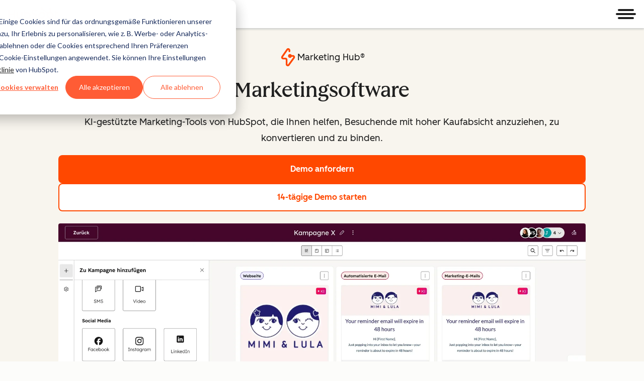

--- FILE ---
content_type: image/svg+xml
request_url: https://53.fs1.hubspotusercontent-na1.net/hubfs/53/WBZ%202025%20Rebrand/Icons/socialHeart.svg
body_size: -338
content:
<?xml version="1.0" encoding="UTF-8"?>
<svg id="Design" xmlns="http://www.w3.org/2000/svg" viewBox="0 0 24 24">
  <path d="M16.88,3c-1.06,0-2.1.3-3,.86-.35.22-.46.68-.23,1.03.22.35.69.46,1.03.23.66-.41,1.42-.63,2.2-.63,2.27,0,4.12,1.85,4.12,4.12,0,5.19-7.29,9.76-9,10.76-1.71-1-9-5.57-9-10.76,0-2.27,1.85-4.12,4.12-4.12s4.12,1.85,4.12,4.12c0,.41.34.75.75.75s.75-.34.75-.75c0-3.1-2.52-5.62-5.62-5.62S1.5,5.52,1.5,8.62c0,6.75,9.73,12.06,10.14,12.29.11.06.23.09.36.09s.24-.03.36-.09c.41-.22,10.14-5.54,10.14-12.29,0-3.1-2.52-5.62-5.62-5.62Z"/>
</svg>

--- FILE ---
content_type: image/svg+xml
request_url: https://53.fs1.hubspotusercontent-na1.net/hubfs/53/WBZ%202025%20Rebrand/Icons/customObject.svg
body_size: -193
content:
<?xml version="1.0" encoding="UTF-8"?>
<svg id="Design" xmlns="http://www.w3.org/2000/svg" viewBox="0 0 24 24">
  <defs>
    <style>
      .cls-1 {
        fill: none;
      }
    </style>
  </defs>
  <path class="cls-1" d="M4.5,18.75c0,.41.34.75.75.75h5.25v-6h-6v5.25Z"/>
  <path class="cls-1" d="M9.75,6h-4.5c-.41,0-.75.34-.75.75v5.25h6v-5.25c0-.41-.34-.75-.75-.75Z"/>
  <path class="cls-1" d="M17.25,13.5h-5.25v6h5.25c.41,0,.75-.34.75-.75v-4.5c0-.41-.34-.75-.75-.75Z"/>
  <path d="M17.25,12h-5.25v-5.25c0-1.24-1.01-2.25-2.25-2.25h-4.5c-1.24,0-2.25,1.01-2.25,2.25v12c0,1.24,1.01,2.25,2.25,2.25h12c1.24,0,2.25-1.01,2.25-2.25v-4.5c0-1.24-1.01-2.25-2.25-2.25ZM10.5,19.5h-5.25c-.41,0-.75-.34-.75-.75v-5.25h6v6ZM10.5,12h-6v-5.25c0-.41.34-.75.75-.75h4.5c.41,0,.75.34.75.75v5.25ZM18,18.75c0,.41-.34.75-.75.75h-5.25v-6h5.25c.41,0,.75.34.75.75v4.5Z"/>
  <path d="M20.25,6h-2.25v-2.25c0-.41-.34-.75-.75-.75s-.75.34-.75.75v2.25h-2.25c-.41,0-.75.34-.75.75s.34.75.75.75h2.25v2.25c0,.41.34.75.75.75s.75-.34.75-.75v-2.25h2.25c.41,0,.75-.34.75-.75s-.34-.75-.75-.75Z"/>
</svg>

--- FILE ---
content_type: image/svg+xml
request_url: https://53.fs1.hubspotusercontent-na1.net/hubfs/53/WBZ%202025%20Rebrand/Icons/workflows.svg
body_size: -247
content:
<?xml version="1.0" encoding="UTF-8"?>
<svg id="Design" xmlns="http://www.w3.org/2000/svg" viewBox="0 0 24 24">
  <defs>
    <style>
      .cls-1 {
        fill: none;
      }
    </style>
  </defs>
  <rect class="cls-1" x="10.5" y="4.5" width="3" height="3"/>
  <path d="M5.47,20.78c.15.15.34.22.53.22s.38-.07.53-.22l2.25-2.25c.29-.29.29-.77,0-1.06s-.77-.29-1.06,0l-.97.97v-4.94h10.5v4.94l-.97-.97c-.29-.29-.77-.29-1.06,0s-.29.77,0,1.06l2.25,2.25c.15.15.34.22.53.22s.38-.07.53-.22l2.25-2.25c.29-.29.29-.77,0-1.06s-.77-.29-1.06,0l-.97.97v-5.69c0-.41-.34-.75-.75-.75h-5.25v-3h1.5c.41,0,.75-.34.75-.75V3.75c0-.41-.34-.75-.75-.75h-4.5c-.41,0-.75.34-.75.75v4.5c0,.41.34.75.75.75h1.5v3h-5.25c-.41,0-.75.34-.75.75v5.69l-.97-.97c-.29-.29-.77-.29-1.06,0s-.29.77,0,1.06l2.25,2.25ZM10.5,7.5v-3h3v3h-3Z"/>
</svg>

--- FILE ---
content_type: image/svg+xml
request_url: https://53.fs1.hubspotusercontent-na1.net/hubfs/53/WBZ%202025%20Rebrand/Icons/table.svg
body_size: 74
content:
<?xml version="1.0" encoding="UTF-8"?>
<svg id="Design" xmlns="http://www.w3.org/2000/svg" viewBox="0 0 24 24">
  <defs>
    <style>
      .cls-1 {
        fill: none;
      }
    </style>
  </defs>
  <path class="cls-1" d="M5.25,19.5h6v-3.75h-6.75v3c0,.41.34.75.75.75Z"/>
  <path class="cls-1" d="M19.5,5.25c0-.41-.34-.75-.75-.75H5.25c-.41,0-.75.34-.75.75v3.75h15v-3.75Z"/>
  <rect class="cls-1" x="12.75" y="10.5" width="6.75" height="3.75"/>
  <path class="cls-1" d="M12.75,19.5h6c.41,0,.75-.34.75-.75v-3h-6.75v3.75Z"/>
  <rect class="cls-1" x="4.5" y="10.5" width="6.75" height="3.75"/>
  <path d="M5.25,21h13.5c1.24,0,2.25-1.01,2.25-2.25v-9c0-.09-.02-.17-.05-.25.03-.08.05-.16.05-.25v-4c0-1.24-1.01-2.25-2.25-2.25H5.25c-1.24,0-2.25,1.01-2.25,2.25v4c0,.09.02.17.05.25-.03.08-.05.16-.05.25v9c0,1.24,1.01,2.25,2.25,2.25ZM19.5,18.75c0,.41-.34.75-.75.75h-6v-3.75h6.75v3ZM19.5,14.25h-6.75v-3.75h6.75v3.75ZM4.5,5.25c0-.41.34-.75.75-.75h13.5c.41,0,.75.34.75.75v3.75H4.5v-3.75ZM4.5,10.5h6.75v3.75h-6.75v-3.75ZM4.5,15.75h6.75v3.75h-6c-.41,0-.75-.34-.75-.75v-3Z"/>
</svg>

--- FILE ---
content_type: image/svg+xml
request_url: https://53.fs1.hubspotusercontent-na1.net/hubfs/53/WBZ%202025%20Rebrand/Icons/sortNumAsc.svg
body_size: -181
content:
<?xml version="1.0" encoding="UTF-8"?>
<svg id="Design" xmlns="http://www.w3.org/2000/svg" viewBox="0 0 24 24">
  <defs>
    <style>
      .cls-1 {
        fill: none;
      }
    </style>
  </defs>
  <path class="cls-1" d="M17.01,14.34c-.52,0-.9.36-.9.85s.38.86.9.86.89-.37.89-.86-.37-.85-.89-.85Z"/>
  <path d="M6.75,4.5c-.41,0-.75.34-.75.75v11.69l-1.72-1.72c-.29-.29-.77-.29-1.06,0s-.29.77,0,1.06l3,3c.15.15.34.22.53.22s.38-.07.53-.22l3-3c.29-.29.29-.77,0-1.06s-.77-.29-1.06,0l-1.72,1.72V5.25c0-.41-.34-.75-.75-.75Z"/>
  <path d="M15.63,5.55v1.51c.52-.02.93-.23,1.16-.52v4.39h1.65v-6.46h-1.45c-.09.64-.58,1.06-1.37,1.07Z"/>
  <path d="M19.5,15.19c0-1.17-.98-2.24-2.47-2.24-1.4,0-2.45,1-2.45,2.26,0,1.16.91,2.11,2.05,2.11.09,0,.2,0,.3-.03l-1.7,2.2h1.89l1.28-1.75c.62-.86,1.11-1.58,1.11-2.56ZM17.01,16.05c-.52,0-.9-.37-.9-.86s.38-.85.9-.85.89.36.89.85-.37.86-.89.86Z"/>
</svg>

--- FILE ---
content_type: image/svg+xml
request_url: https://53.fs1.hubspotusercontent-na1.net/hubfs/53/WBZ%202025%20Rebrand/Icons/reports.svg
body_size: 47
content:
<?xml version="1.0" encoding="UTF-8"?>
<svg id="Design" xmlns="http://www.w3.org/2000/svg" viewBox="0 0 24 24">
  <defs>
    <style>
      .cls-1 {
        fill: none;
      }
    </style>
  </defs>
  <path class="cls-1" d="M5.25,19.5h13.5c.41,0,.75-.34.75-.75V5.25c0-.41-.34-.75-.75-.75H5.25c-.41,0-.75.34-.75.75v13.5c0,.41.34.75.75.75ZM18,9.75v7.5c0,.41-.34.75-.75.75s-.75-.34-.75-.75v-6.75h-2.25v6.75c0,.41-.34.75-.75.75s-.75-.34-.75-.75v-7.5c0-.41.34-.75.75-.75h3.75c.41,0,.75.34.75.75ZM9,6.75c0-.41.34-.75.75-.75h3c.41,0,.75.34.75.75s-.34.75-.75.75h-2.25v9.75c0,.41-.34.75-.75.75s-.75-.34-.75-.75V6.75ZM6,12.75c0-.41.34-.75.75-.75s.75.34.75.75v4.5c0,.41-.34.75-.75.75s-.75-.34-.75-.75v-4.5Z"/>
  <path d="M6.75,18c.41,0,.75-.34.75-.75v-4.5c0-.41-.34-.75-.75-.75s-.75.34-.75.75v4.5c0,.41.34.75.75.75Z"/>
  <path d="M9.75,18c.41,0,.75-.34.75-.75V7.5h2.25c.41,0,.75-.34.75-.75s-.34-.75-.75-.75h-3c-.41,0-.75.34-.75.75v10.5c0,.41.34.75.75.75Z"/>
  <path d="M12.75,9.75v7.5c0,.41.34.75.75.75s.75-.34.75-.75v-6.75h2.25v6.75c0,.41.34.75.75.75s.75-.34.75-.75v-7.5c0-.41-.34-.75-.75-.75h-3.75c-.41,0-.75.34-.75.75Z"/>
  <path d="M5.25,21h13.5c1.24,0,2.25-1.01,2.25-2.25V5.25c0-1.24-1.01-2.25-2.25-2.25H5.25c-1.24,0-2.25,1.01-2.25,2.25v13.5c0,1.24,1.01,2.25,2.25,2.25ZM4.5,5.25c0-.41.34-.75.75-.75h13.5c.41,0,.75.34.75.75v13.5c0,.41-.34.75-.75.75H5.25c-.41,0-.75-.34-.75-.75V5.25Z"/>
</svg>

--- FILE ---
content_type: image/svg+xml
request_url: https://53.fs1.hubspotusercontent-na1.net/hubfs/53/WBZ%202025%20Rebrand/Icons/Description.svg
body_size: -272
content:
<?xml version="1.0" encoding="UTF-8"?>
<svg id="Design" xmlns="http://www.w3.org/2000/svg" viewBox="0 0 32 32">
  <defs>
    <style>
      .cls-1 {
        fill: none;
        stroke: #000;
        stroke-linecap: round;
        stroke-linejoin: round;
        stroke-width: 2.286px;
      }
    </style>
  </defs>
  <path class="cls-1" d="M28.571,11.429v-5.714c0-1.262-1.023-2.286-2.286-2.286H5.714c-1.262,0-2.286,1.023-2.286,2.286v20.571c0,1.262,1.023,2.286,2.286,2.286h4.571"/>
  <polygon class="cls-1" points="14.857 21.187 14.857 28.571 22.242 28.571 30.857 19.956 23.473 12.571 14.857 21.187"/>
  <line class="cls-1" x1="20.044" y1="16" x2="27.429" y2="23.385"/>
</svg>

--- FILE ---
content_type: image/svg+xml
request_url: https://53.fs1.hubspotusercontent-na1.net/hubfs/53/WBZ%202025%20Rebrand/Icons/sequences.svg
body_size: -214
content:
<?xml version="1.0" encoding="UTF-8"?>
<svg id="Design" xmlns="http://www.w3.org/2000/svg" viewBox="0 0 24 24">
  <defs>
    <style>
      .cls-1 {
        fill: none;
      }
    </style>
  </defs>
  <rect class="cls-1" x="16.5" y="4.5" width="3" height="3"/>
  <rect class="cls-1" x="4.5" y="16.5" width="3" height="3"/>
  <rect class="cls-1" x="4.5" y="4.5" width="3" height="3"/>
  <path d="M16.06,9h4.19c.41,0,.75-.34.75-.75V3.75c0-.41-.34-.75-.75-.75h-4.5c-.41,0-.75.34-.75.75v1.5h-6v-1.5c0-.41-.34-.75-.75-.75H3.75c-.41,0-.75.34-.75.75v4.5c0,.41.34.75.75.75h4.5c.41,0,.75-.34.75-.75v-1.5h6v1.19l-7.06,7.06H3.75c-.41,0-.75.34-.75.75v4.5c0,.41.34.75.75.75h4.5c.41,0,.75-.34.75-.75v-1.5h9.44l-1.72,1.72c-.29.29-.29.77,0,1.06.15.15.34.22.53.22s.38-.07.53-.22l3-3c.29-.29.29-.77,0-1.06l-3-3c-.29-.29-.77-.29-1.06,0s-.29.77,0,1.06l1.72,1.72h-9.44v-1.19l7.06-7.06ZM16.5,4.5h3v3h-3v-3ZM7.5,7.5h-3v-3h3v3ZM7.5,19.5h-3v-3h3v3Z"/>
</svg>

--- FILE ---
content_type: image/svg+xml
request_url: https://53.fs1.hubspotusercontent-na1.net/hubfs/53/WBZ%202025%20Rebrand/Icons/audienceTargeting.svg
body_size: 256
content:
<?xml version="1.0" encoding="UTF-8"?>
<svg id="Design" xmlns="http://www.w3.org/2000/svg" viewBox="0 0 24 24">
  <defs>
    <style>
      .cls-1 {
        fill: none;
      }
    </style>
  </defs>
  <path class="cls-1" d="M12,4.5c-4.14,0-7.5,3.36-7.5,7.5s3.36,7.5,7.5,7.5,7.5-3.36,7.5-7.5-3.36-7.5-7.5-7.5ZM12,6c1.87,0,3.39,1.52,3.39,3.39s-1.52,3.39-3.39,3.39-3.39-1.52-3.39-3.39,1.52-3.39,3.39-3.39ZM15.57,16.63c-.15.17-.36.26-.57.26-.17,0-.35-.06-.49-.18-.7-.6-1.59-.93-2.51-.93s-1.81.33-2.51.93c-.14.12-.31.18-.49.18-.21,0-.42-.09-.57-.26-.27-.32-.23-.79.08-1.06.97-.83,2.21-1.28,3.49-1.28s2.52.46,3.49,1.28c.31.27.35.74.08,1.06Z"/>
  <path class="cls-1" d="M12,11.28c1.04,0,1.89-.85,1.89-1.89s-.85-1.89-1.89-1.89-1.89.85-1.89,1.89.85,1.89,1.89,1.89Z"/>
  <path d="M18.87,17.81c1.33-1.57,2.13-3.59,2.13-5.81,0-4.96-4.04-9-9-9S3,7.04,3,12s4.04,9,9,9c2.21,0,4.24-.81,5.81-2.13l3.41,3.41c.15.15.34.22.53.22s.38-.07.53-.22c.29-.29.29-.77,0-1.06l-3.41-3.41ZM12,19.5c-4.14,0-7.5-3.36-7.5-7.5s3.36-7.5,7.5-7.5,7.5,3.36,7.5,7.5-3.36,7.5-7.5,7.5Z"/>
  <path d="M12,12.78c1.87,0,3.39-1.52,3.39-3.39s-1.52-3.39-3.39-3.39-3.39,1.52-3.39,3.39,1.52,3.39,3.39,3.39ZM12,7.5c1.04,0,1.89.85,1.89,1.89s-.85,1.89-1.89,1.89-1.89-.85-1.89-1.89.85-1.89,1.89-1.89Z"/>
  <path d="M12,14.29c-1.28,0-2.52.46-3.49,1.28-.31.27-.35.74-.08,1.06.15.17.36.26.57.26.17,0,.35-.06.49-.18.7-.6,1.59-.93,2.51-.93s1.81.33,2.51.93c.14.12.31.18.49.18.21,0,.42-.09.57-.26.27-.31.23-.79-.08-1.06-.97-.83-2.21-1.28-3.49-1.28Z"/>
</svg>

--- FILE ---
content_type: image/svg+xml
request_url: https://53.fs1.hubspotusercontent-na1.net/hubfs/53/WBZ%202025%20Rebrand/Icons/documents.svg
body_size: -174
content:
<?xml version="1.0" encoding="UTF-8"?>
<svg id="Design" xmlns="http://www.w3.org/2000/svg" viewBox="0 0 24 24">
  <defs>
    <style>
      .cls-1 {
        fill: none;
      }
    </style>
  </defs>
  <path class="cls-1" d="M20.25,10.5h-12c-.41,0-.75.34-.75.75v6c0,.41.34.75.75.75h12c.41,0,.75-.34.75-.75v-6c0-.41-.34-.75-.75-.75ZM18.75,16.5h-9c-.41,0-.75-.34-.75-.75s.34-.75.75-.75h9c.41,0,.75.34.75.75s-.34.75-.75.75ZM18.75,13.5h-9c-.41,0-.75-.34-.75-.75s.34-.75.75-.75h9c.41,0,.75.34.75.75s-.34.75-.75.75Z"/>
  <path d="M20.25,9h-12c-1.24,0-2.25,1.01-2.25,2.25v6c0,1.24,1.01,2.25,2.25,2.25h12c1.24,0,2.25-1.01,2.25-2.25v-6c0-1.24-1.01-2.25-2.25-2.25ZM21,17.25c0,.41-.34.75-.75.75h-12c-.41,0-.75-.34-.75-.75v-6c0-.41.34-.75.75-.75h12c.41,0,.75.34.75.75v6Z"/>
  <path d="M3.75,15c.41,0,.75-.34.75-.75s-.34-.75-.75-.75-.75-.34-.75-.75v-6c0-.41.34-.75.75-.75h12c.41,0,.75.34.75.75s.34.75.75.75.75-.34.75-.75c0-1.24-1.01-2.25-2.25-2.25H3.75c-1.24,0-2.25,1.01-2.25,2.25v6c0,1.24,1.01,2.25,2.25,2.25Z"/>
  <path d="M18.75,12h-9c-.41,0-.75.34-.75.75s.34.75.75.75h9c.41,0,.75-.34.75-.75s-.34-.75-.75-.75Z"/>
  <path d="M18.75,15h-9c-.41,0-.75.34-.75.75s.34.75.75.75h9c.41,0,.75-.34.75-.75s-.34-.75-.75-.75Z"/>
</svg>

--- FILE ---
content_type: application/javascript
request_url: https://53.fs1.hubspotusercontent-na1.net/hubfs/53/hub_generated/module_assets/1/194358349155/1767643174129/module_WTM_-_WF_-_Hub_Overview_Page_Header.min.js
body_size: -206
content:
var module_194358349155=void 0;
//# sourceURL=https://53.fs1.hubspotusercontent-na1.net/hubfs/53/hub_generated/module_assets/1/194358349155/1767643174129/module_WTM_-_WF_-_Hub_Overview_Page_Header.js